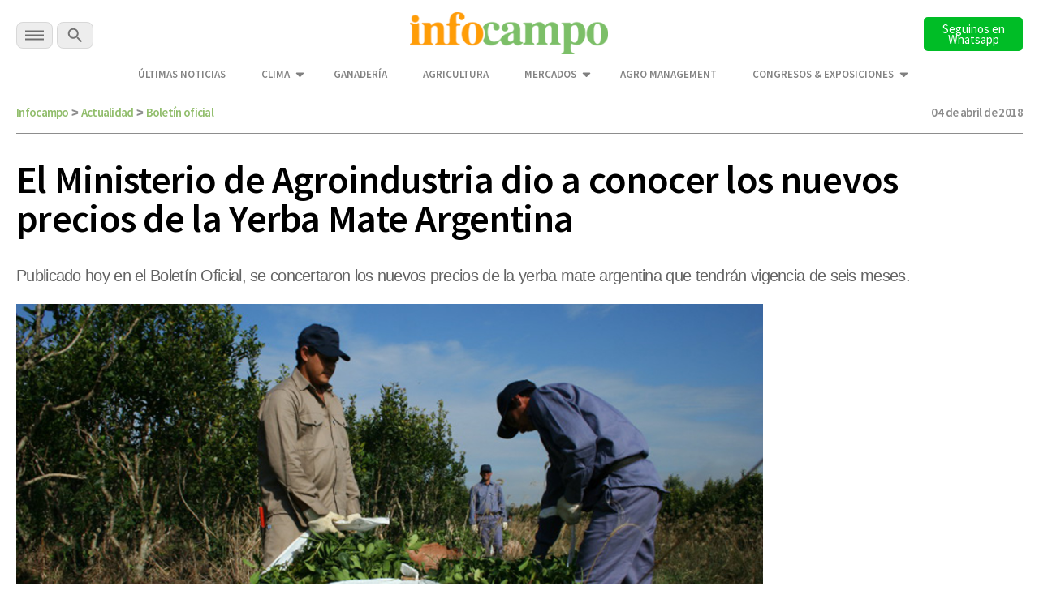

--- FILE ---
content_type: text/html; charset=utf-8
request_url: https://www.google.com/recaptcha/api2/aframe
body_size: 132
content:
<!DOCTYPE HTML><html><head><meta http-equiv="content-type" content="text/html; charset=UTF-8"></head><body><script nonce="7NOp4omg6atXt8pP3LZPJw">/** Anti-fraud and anti-abuse applications only. See google.com/recaptcha */ try{var clients={'sodar':'https://pagead2.googlesyndication.com/pagead/sodar?'};window.addEventListener("message",function(a){try{if(a.source===window.parent){var b=JSON.parse(a.data);var c=clients[b['id']];if(c){var d=document.createElement('img');d.src=c+b['params']+'&rc='+(localStorage.getItem("rc::a")?sessionStorage.getItem("rc::b"):"");window.document.body.appendChild(d);sessionStorage.setItem("rc::e",parseInt(sessionStorage.getItem("rc::e")||0)+1);localStorage.setItem("rc::h",'1768812191573');}}}catch(b){}});window.parent.postMessage("_grecaptcha_ready", "*");}catch(b){}</script></body></html>